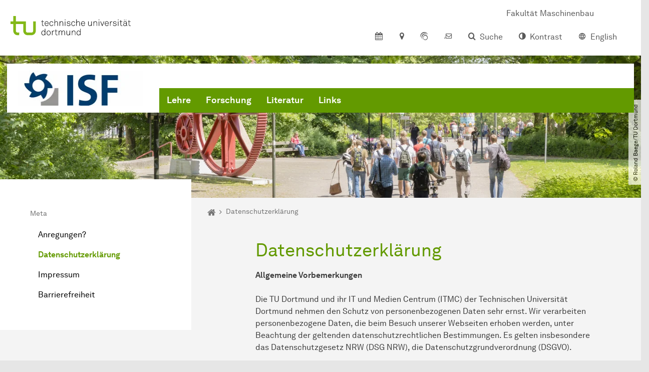

--- FILE ---
content_type: text/html; charset=utf-8
request_url: https://isf.mb.tu-dortmund.de/datenschutzerklaerung/
body_size: 17489
content:
<!DOCTYPE html>
<html lang="de" class="no-js">
<head>

<meta charset="utf-8">
<!-- 
	TYPO3 CMS supported by mehrwert - https://www.mehrwert.de/

	This website is powered by TYPO3 - inspiring people to share!
	TYPO3 is a free open source Content Management Framework initially created by Kasper Skaarhoj and licensed under GNU/GPL.
	TYPO3 is copyright 1998-2026 of Kasper Skaarhoj. Extensions are copyright of their respective owners.
	Information and contribution at https://typo3.org/
-->



<title>Datenschutzerklärung - ISF - TU Dortmund</title>
<meta http-equiv="x-ua-compatible" content="IE=edge" />
<meta name="generator" content="TYPO3 CMS" />
<meta name="viewport" content="width=device-width, initial-scale=1" />
<meta name="robots" content="index,follow" />
<meta name="author" content="TU Dortmund" />
<meta property="og:type" content="website" />
<meta property="og:title" content="Datenschutzerklärung" />
<meta property="og:site_name" content="TU Dortmund" />
<meta property="og:image" content="https://isf.mb.tu-dortmund.de/typo3conf/ext/tudo_base/Resources/Public/Images/tu-dortmund-logo-social.png" />
<meta name="twitter:card" content="summary" />
<meta name="apple-mobile-web-app-capable" content="no" />
<meta name="format-detection" content="telephone=no" />
<meta name="revisit-after" content="10 days" />


<link rel="stylesheet" href="/typo3temp/assets/compressed/merged-b5c294cdf6aa677b53cf46afebe66dea-b6e1e1d4992b6c3dd9bf6081e536d9f7.css?1764087063" media="all">






<link rel="prev" href="/anregungen/"><link rel="next" href="/impressum/">    <script type="text/javascript">
        var html = document.getElementsByTagName('html')[0];
        html.setAttribute('class', 'js');
    </script>


        
    



    <meta name="msapplication-square70x70logo" content="/storages/isf-mb/_processed_/c/c/csm_ISF_Logo_nur_Fraeser_weisser_Hintergrund_a43baed6f7.png">
    <meta name="msapplication-square150x150logo" content="/storages/isf-mb/_processed_/c/c/csm_ISF_Logo_nur_Fraeser_weisser_Hintergrund_32c219c06c.png">
    <meta name="msapplication-square310x310logo" content="/storages/isf-mb/_processed_/c/c/csm_ISF_Logo_nur_Fraeser_weisser_Hintergrund_d9c80fff8e.png">
    <meta name="msapplication-TileImage" content="/storages/isf-mb/_processed_/c/c/csm_ISF_Logo_nur_Fraeser_weisser_Hintergrund_f3fc4603d0.png">
    <link rel="apple-touch-icon-precomposed" href="/storages/isf-mb/_processed_/c/c/csm_ISF_Logo_nur_Fraeser_weisser_Hintergrund_812dff38fc.png">
    <link rel="apple-touch-icon-precomposed" sizes="57x57" href="/storages/isf-mb/_processed_/c/c/csm_ISF_Logo_nur_Fraeser_weisser_Hintergrund_6c45f0a114.png">
    <link rel="apple-touch-icon-precomposed" sizes="60x60" href="/storages/isf-mb/_processed_/c/c/csm_ISF_Logo_nur_Fraeser_weisser_Hintergrund_83a75cebad.png">
    <link rel="apple-touch-icon-precomposed" sizes="76x76" href="/storages/isf-mb/_processed_/c/c/csm_ISF_Logo_nur_Fraeser_weisser_Hintergrund_583ecd1a86.png">
    <link rel="apple-touch-icon-precomposed" sizes="120x120" href="/storages/isf-mb/_processed_/c/c/csm_ISF_Logo_nur_Fraeser_weisser_Hintergrund_fd25f6f3a8.png">
    <link rel="apple-touch-icon-precomposed" sizes="152x152" href="/storages/isf-mb/_processed_/c/c/csm_ISF_Logo_nur_Fraeser_weisser_Hintergrund_e95ccc7190.png">
    <link rel="apple-touch-icon-precomposed" sizes="180x180" href="/storages/isf-mb/_processed_/c/c/csm_ISF_Logo_nur_Fraeser_weisser_Hintergrund_812dff38fc.png">
    <link rel="shortcut icon" href="/storages/isf-mb/_processed_/c/c/csm_ISF_Logo_nur_Fraeser_weisser_Hintergrund_9aa60fcfd8.png">
    <link rel="icon" type="image/png" sizes="64x64" href="/storages/isf-mb/_processed_/c/c/csm_ISF_Logo_nur_Fraeser_weisser_Hintergrund_61049e094f.png">




<link rel="canonical" href="https://isf.mb.tu-dortmund.de/datenschutzerklaerung/"/>
</head>
<body id="p11808" class="page-11808 pagelevel-3 language-0 backendlayout-pagets__subnavigation_left_4_rows layout-0 logo-variant-3" data-page-uid="11808">




<span id="top" tabindex="-1"></span>





<div class="accessible-jump-links">
    

    
        <a href="#breadcrumb" class="visually-hidden-focusable onfocus-top-left">
            Zum Navigationspfad
        </a>
    

    
        <a href="#content" class="visually-hidden-focusable onfocus-top-left">
            Unterseiten von „Meta“
        </a>
    

    
            <a href="#nav_container_brand" class="visually-hidden-focusable onfocus-top-left">
                Zur Navigation
            </a>
        

    <a href="#quick-access" class="visually-hidden-focusable onfocus-top-left">
        Zum Schnellzugriff
    </a>

    <a href="#footer" class="visually-hidden-focusable onfocus-top-left">
        Zum Fuß der Seite mit weiteren Services
    </a>
</div>





<a href="#content" class="visually-hidden-focusable onfocus-top-left">
    Zum Inhalt
</a>





    <div class="c-header-branding c-header-branding--visible" data-nosnippet>
        <div class="c-header-branding--mobile">
            <div class="parent-faculty">
                <a href="/">
                    
                            <img src="/storages/isf-mb/_processed_/9/3/csm_ISF_Logo_RZ_ohne_Schriftzug_RGB_modifiziert_2_01_89726fba8b.jpg" width="600" height="167" alt="" />
                        
                </a>
            </div>
        </div>
        
            
                <div class="c-header-branding--desktop">
                    <a href="https://www.mb.tu-dortmund.de/" target="_blank" rel="noreferrer">
                        <span>Fakultät Maschinenbau</span>
                    </a>
                </div>
            
        
    </div>



    <nav class="c-quickaccess-bar c-quickaccess-bar--desktop">
        <div class="c-quickaccess-bar__left" data-nosnippet>
            <div class="site-logo logo">
                <a class="navbar-brand" href="https://www.tu-dortmund.de/">
                    <span class="visually-hidden">Zur Startseite</span>
                    <img alt="Technische Universität Dortmund" src="/typo3conf/ext/tudo_base/Resources/Public/Images/tu-dortmund-logo-claim-de.svg" width="64" height="64" />
                </a>
            </div>
        </div>
        <div class="c-quickaccess-bar__center" data-nosnippet>
            
                <nav id="quick-access" class="c-quickaccess-bar__navigation">
                    
                        


        <a title="Kalender"
           href="#quickaccess-content-calendar"
           class="c-quickaccess-bar__anchor toggle-offcanvas js-toggle-meta-flyout"
           aria-expanded="false"
           aria-controls="quickaccess-content-calendar"
           tabindex="0">
            <span class="c-quickaccess-bar-anchor__icon quickaccess-calendar" aria-hidden="true"></span>
            <span class="c-quickaccess-bar-anchor__text">Kalender</span>
        </a>
    



                    
                    
                        


        <section
            id="quickaccess-content-calendar"
            class="c-quickaccess-bar__content c-quickaccess-bar__content--hidden"
            tabindex="-1">
            <div class="c-quickaccess-bar__content--calendar">
                <h3>Kalender</h3>
                

<div class="news-list">
    
        <div class="result-list result-list-news">
            <div class="module-tile">
                
                    
                            



<a aria-label="Einladung zum 11. Dortmunder Schleifseminar" class="tile tile-link tile-event-quickaccess event-tile tile--full" title="Einladung zum 11. Dortmunder Schleifseminar" href="/veranstaltungsdetail/einladung-zum-11-dortmunder-schleifseminar-53590/">

    

    <header>
        <div class="tile-event-date">
            
            
                
                
            

            
                    
                04.03.
            
                    
                            – 
                    05.03.
                 | ab
                        
                    08:00
                    Uhr
                
        </div>

        <h4 class="tile-title tile-title-no-image">Einladung zum 11. Dortmunder Schleifseminar</h4>
    </header>

    <div class="tile-footer tile-footer-plain mt-2">
        
        <span class="link-dummy">
            <span class="icon" aria-hidden="true"></span>
        </span>
    </div>
</a>



                        
                
            </div>
        </div>
    
</div>




    <a class="btn btn-primary icon-btn mb-4" href="/news/">
        <span class="btntxt">
            Zur Veranstaltungsübersicht
        </span>
        <span class="icon" aria-hidden="true"></span>
    </a>




                <a href="#" class="c-quickaccess-bar-content__icon icon-close" tabindex="0">
                    <span class="icon" aria-hidden="true"></span>
                    <span class="visually-hidden">Meta-Navigation schließen</span>
                </a>
            </div>
        </section>
    



                    
                    
                    
                    
                        


        <a title="Anfahrt &amp; Lageplan"
           href="#quickaccess-content-directions"
           class="c-quickaccess-bar__anchor toggle-offcanvas js-toggle-meta-flyout"
           aria-expanded="false"
           aria-controls="quickaccess-content-directions"
           tabindex="0">
            <span class="c-quickaccess-bar-anchor__icon quickaccess-directions" aria-hidden="true"></span>
            <span class="c-quickaccess-bar-anchor__text">Anfahrt &amp; Lageplan</span>
        </a>
    



                    
                    
                        


        

<section
    id="quickaccess-content-directions"
    class="c-quickaccess-bar__content c-quickaccess-bar__content--hidden"
    tabindex="-1"
>
    <h3 class="ml-3">Anfahrt &amp; Lageplan</h3>

    <div class="row">
        
                <div class="col-md-4">
                    












        
        

                <div id="c" class="frame frame- frame-layout- frame-type- frame-space-before-none frame-space-after-none">
                    <div class="frame-container">
                        <div class="frame-inner">
                            
                            
                                



                            
                            
                                    
                                        



                                    
                                
                            
    
        

        <div class="accordion" id="accordion-">
            
                <div class="accordion-item">
                    <div id="accordion-heading--9952" class="accordion-header">
                        <h5>
                            <a class="collapsed"
                               role="button"
                               data-bs-toggle="collapse"
                               data-parent="#accordion-"
                               href="#accordion--9952"
                               aria-expanded="false"
                               aria-controls="accordion--9952">
                                Mit dem Auto
                                <span class="icon" aria-hidden="true"></span>
                            </a>
                        </h5>
                    </div>
                    <div id="accordion--9952"
                         role="tabpanel"
                         aria-labelledby="accordion-heading--9952"
                         class="collapse ">
                        <div class="accordion-body">
                            
                                    <h2 class="default">Von der A1</h2>
<p>Vom Autobahnkreuz Dortmund/Unna auf die A44 Richtung Dortmund, diese geht in die B1 über. Ausfahrt Dortmund-Dorstfeld, Richtung Universität (weiter siehe <a href="/anfahrt/#c56414" class="internal">Karte</a>).</p>
<h2 class="default">Von der A 45</h2>
<p>Ausfahrt Dortmund-Eichlinghofen, Richtung Universität (weiter siehe <a href="/anfahrt/#c56414" class="internal">Karte</a>).</p>
<p>Alternativ können Sie sich die Anfahrt auch berechnen lassen: <a href="https://www.google.de/maps/dir/MB+III:+Institut+f%C3%BCr+Spanende+Fertigung,+Baroper+Stra%C3%9Fe+303,+44227+Dortmund//@51.4830455,7.410326,18.25z/data=!4m8!4m7!1m5!1m1!1s0x47b918573208242b:0x99ac992abb3b2525!2m2!1d7.4109328!2d51.4831165!1m0" target="_blank" rel="noreferrer external">Google Maps</a>.</p>
                                
                        </div>
                    </div>
                </div>
            
                <div class="accordion-item">
                    <div id="accordion-heading--9951" class="accordion-header">
                        <h5>
                            <a class="collapsed"
                               role="button"
                               data-bs-toggle="collapse"
                               data-parent="#accordion-"
                               href="#accordion--9951"
                               aria-expanded="false"
                               aria-controls="accordion--9951">
                                Mit Bus und Bahn
                                <span class="icon" aria-hidden="true"></span>
                            </a>
                        </h5>
                    </div>
                    <div id="accordion--9951"
                         role="tabpanel"
                         aria-labelledby="accordion-heading--9951"
                         class="collapse ">
                        <div class="accordion-body">
                            
                                    <p>Anreise mit der Bundesbahn bis Dortmund oder Bochum Hbf.</p>
<p>Ab <strong>Dortmund Hbf</strong> mit der S1 Richtung Düsseldorf bis zur Haltestelle <em>Dortmund Universität</em> (7 Minuten Fahrzeit).</p>
<p>Ab <strong>Bochum Hbf</strong> mit der S1 Richtung Dortmund bis zur Haltestelle <em>Dortmund Universität</em> (14 Minuten Fahrzeit).</p>
<p>Die S-Bahn fährt in beide Richtungen regelmäßig alle 20 Minuten. Von der S-Bahn Haltestelle aus mit der <em>H-Bahn</em> (Haltestelle S-Universität) bis zur Haltestelle <a href="http://www.isf.de/content/images/anfahrt.png" target="_blank" rel="noreferrer external">Campus Süd</a> (1 Station, fährt im 10 Minuten-Takt).</p><ul class="list-unordered"> 	<li class="list-unordered__item"><a href="http://reiseauskunft.bahn.de/" target="_blank" rel="noreferrer external">Fahrplanauskunft der Deutsche Bahn AG</a></li> 	<li class="list-unordered__item"><a href="http://efa.vrr.de" target="_blank" rel="noreferrer external">Fahrplanauskunft des Verkehrsverbunds Rhein-Ruhr</a></li> </ul>
                                
                        </div>
                    </div>
                </div>
            
                <div class="accordion-item">
                    <div id="accordion-heading--9950" class="accordion-header">
                        <h5>
                            <a class="collapsed"
                               role="button"
                               data-bs-toggle="collapse"
                               data-parent="#accordion-"
                               href="#accordion--9950"
                               aria-expanded="false"
                               aria-controls="accordion--9950">
                                Die H-Bahn
                                <span class="icon" aria-hidden="true"></span>
                            </a>
                        </h5>
                    </div>
                    <div id="accordion--9950"
                         role="tabpanel"
                         aria-labelledby="accordion-heading--9950"
                         class="collapse ">
                        <div class="accordion-body">
                            
                                    <p>Zu den Wahrzeichen der TU Dortmund gehört die H-Bahn. Linie 1 verkehrt im 10-Minuten-Takt zwischen Dortmund Eichlinghofen und dem Technologiezentrum über Campus Süd und Dortmund Universität S, Linie 2 pendelt im 5-Minuten-Takt zwischen Campus Nord und Campus Süd. Diese Strecke legt sie in zwei Minuten zurück.</p>
                                
                        </div>
                    </div>
                </div>
            
                <div class="accordion-item">
                    <div id="accordion-heading--9949" class="accordion-header">
                        <h5>
                            <a class="collapsed"
                               role="button"
                               data-bs-toggle="collapse"
                               data-parent="#accordion-"
                               href="#accordion--9949"
                               aria-expanded="false"
                               aria-controls="accordion--9949">
                                Mit dem Flugzeug
                                <span class="icon" aria-hidden="true"></span>
                            </a>
                        </h5>
                    </div>
                    <div id="accordion--9949"
                         role="tabpanel"
                         aria-labelledby="accordion-heading--9949"
                         class="collapse ">
                        <div class="accordion-body">
                            
                                    <p>Vom <a href="http://www.flughafen-dortmund.de" target="_blank" rel="noreferrer external">Flughafen Dortmund</a></p>
<p>Mit dem Taxi zur TU Dortmund, Campus Süd (min. 20 Min und 30,- EUR) (siehe <a href="/anfahrt/#c56414" class="internal">Karte</a>)</p>
<p>Vom <a href="http://www.duesseldorf-international.de" target="_blank" rel="noreferrer external">Flughafen Düsseldorf</a></p>
<p>Mit der S-Bahn Linie S1 Richtung Dortmund bis Haltestelle <em>Dortmund-Universität</em> (ca. 90 Min). Von hier mit der H-Bahn Richtung Campus Süd oder Eichlinghofen (fährt alle 10 Min) bis Campus Süd (ca. 3 Min)</p>
                                
                        </div>
                    </div>
                </div>
            
                <div class="accordion-item">
                    <div id="accordion-heading--9948" class="accordion-header">
                        <h5>
                            <a class="collapsed"
                               role="button"
                               data-bs-toggle="collapse"
                               data-parent="#accordion-"
                               href="#accordion--9948"
                               aria-expanded="false"
                               aria-controls="accordion--9948">
                                Lageplan
                                <span class="icon" aria-hidden="true"></span>
                            </a>
                        </h5>
                    </div>
                    <div id="accordion--9948"
                         role="tabpanel"
                         aria-labelledby="accordion-heading--9948"
                         class="collapse ">
                        <div class="accordion-body">
                            
                                    <p>Die Einrichtungen der Technischen Universität Dortmund verteilen sich auf den größeren Campus Nord und den kleineren Campus Süd. Zudem befinden sich einige Bereiche der Hochschule im angrenzenden Technologiepark. Genauere Informationen können Sie den <a href="https://www.tu-dortmund.de/campus/campusplaene/" target="_blank">Lageplänen</a> entnehmen.</p>
                                
                        </div>
                    </div>
                </div>
            
        </div>
    

                            
                                



                            
                            
                                



                            
                        </div>
                    </div>
                </div>

            
    


                </div>
                <div class="col-md-4 c-quickaccess-content-directions__text">
                    <h4>
                        Lageplan &amp; interaktive Karte
                    </h4>

                    <p>Die Einrichtungen der TU Dortmund verteilen sich auf den größeren Campus Nord und den kleineren Campus Süd. Zudem befinden sich einige Bereiche der Hochschule im angrenzenden Technologiepark sowie in der Innenstadt und im weiteren Stadtgebiet.</p>
                </div>
                <div class="col-md-4 c-quickaccess-content-directions__text">
                    <a href="/anfahrt/#c56414" target="_blank" rel="noreferrer">
                        <img class="img-fluid lazyload" alt="Campus Lageplan" src="/typo3conf/ext/tudo_base/Resources/Public/Images/OffCanvas/interaktive-karte.jpg" width="837" height="516" />
                        <span class="visually-hidden">Anfahrt &amp; Lageplan</span>
                        &gt; Zur interaktiven Karte
                    </a>
                </div>
            
    </div>

    <a href="#" class="c-quickaccess-bar-content__icon icon-close" tabindex="0">
        <span class="icon" aria-hidden="true"></span>
        <span class="visually-hidden">Meta-Navigation schließen</span>
    </a>
</section>



    



                    
                    
                    
                    
                        


        <a title="ServicePortal"
           class="c-quickaccess-bar__anchor toggle-offcanvas"
           href="https://service.tu-dortmund.de/"
           target="_blank"
           rel="noreferrer"
           tabindex="0">
            <span class="c-quickaccess-bar-anchor__icon quickaccess-service-portal" aria-hidden="true"></span>
            <span class="c-quickaccess-bar-anchor__text">ServicePortal</span>
        </a>
    



                    
                    
                        


        <a title="UniMail"
           class="c-quickaccess-bar__anchor toggle-offcanvas"
           href="https://webmail.tu-dortmund.de/"
           target="_blank"
           rel="noreferrer"
           tabindex="0">
            <span class="c-quickaccess-bar-anchor__icon quickaccess-unimail" aria-hidden="true"></span>
            <span class="c-quickaccess-bar-anchor__text">UniMail</span>
        </a>
    



                    
                </nav>
            
        </div>
        <div class="c-quickaccess-bar__right" data-nosnippet>
            
                
                    


        <a title="Suche"
           href="#quickaccess-content-search"
           class="c-quickaccess-bar__anchor toggle-offcanvas js-toggle-meta-flyout"
           aria-expanded="false"
           aria-controls="quickaccess-content-search"
           tabindex="0">
            <span class="c-quickaccess-bar-anchor__icon quickaccess-search" aria-hidden="true"></span>
            <span class="c-quickaccess-bar-anchor__text">Suche</span>
        </a>
    



                
                
                    


        

<section
    id="quickaccess-content-search"
    class="c-quickaccess-bar__content c-quickaccess-bar__content--hidden"
    tabindex="-1"
    role="search"
>
    <h3>Suche</h3>

    <form class="search-form" action="/suche/">
        <div class="container">
            <div class="row">
                <div class="col mb-4">
                    <div class="input-group">
                        <label for="sterm" class="visually-hidden">Suche</label>
                        <input type="text" class="form-control" id="sterm" data-quickaccess-solr-q
                               placeholder="Suche nach Name, ..." name="tx_solr[q]">
                        <div class="input-group-append">
                            <button class="btn btn-primary icon-btn icon-search no-txt" type="submit">
                                <span class="btntxt visually-hidden">Suche</span>
                                <span class="icon" aria-hidden="true"></span>
                            </button>
                        </div>
                    </div>
                </div>
            </div>
        </div>
    </form>

    <form action="/personensuche/">
        <div class="container">
            <div class="row">
                <input type="hidden" name="tx_tudoitmc_personsearch[q]" data-quickaccess-personsearch-q>
                <div class="col mb-4">
                    <div class="input-group">
                        <button class="btn btn-primary icon-btn" type="submit">
                            <span class="btntxt">Personensuche</span>
                            <span class="icon" aria-hidden="true"></span>
                        </button>
                    </div>
                </div>
            </div>
        </div>
    </form>

    <a href="#" class="c-quickaccess-bar-content__icon icon-close" tabindex="0">
        <span class="icon" aria-hidden="true"></span>
        <span class="visually-hidden">Meta-Navigation schließen</span>
    </a>
</section>

    



                
            
            
                


        <a title="Kontrast"
           class="c-quickaccess-bar__anchor toggle-offcanvas js-contrastswitch"
           href="">
            <span class="c-quickaccess-bar-anchor__icon quickaccess-contrastswitch" aria-hidden="true"></span>
            <span class="c-quickaccess-bar-anchor__text">Kontrast</span>
        </a>
    



            
            
                
                    


        
            
                    
                        
                    
                        
                                
                                    
                                            
                                        
                                
                                    
                                            
                                                    <a tabindex="0" class="c-quickaccess-bar__anchor toggle-offcanvas" href="/en/privacy/">
                                                        <span class="c-quickaccess-bar-anchor__icon quickaccess-language quickaccess-language--en" aria-hidden="true"></span>
                                                        <span class="c-quickaccess-bar-anchor__text">English</span>
                                                    </a>
                                                
                                        
                                
                            
                    
                
        
    



                
            
        </div>
    </nav>

    <nav class="c-quickaccess-bar c-quickaccess-bar-top c-quickaccess-bar--mobile">
        <div class="site-logo logo" data-nosnippet>
            <a class="navbar-brand" href="https://www.tu-dortmund.de/">
                <span class="visually-hidden">Zur Startseite</span>
                <img alt="Technische Universität Dortmund" src="/typo3conf/ext/tudo_base/Resources/Public/Images/tu-dortmund-logo-claim-de.svg" width="64" height="64" />
            </a>
        </div>
        <div class="c-quickaccess-bar-mobile__nosnippet-container" data-nosnippet>
            
                


        <a title="Kontrast"
           class="c-quickaccess-bar__anchor toggle-offcanvas js-contrastswitch"
           href="">
            <span class="c-quickaccess-bar-anchor__icon quickaccess-contrastswitch" aria-hidden="true"></span>
            <span class="c-quickaccess-bar-anchor__text">Kontrast</span>
        </a>
    



            
            
                
                    


        
            
                    
                        
                    
                        
                                
                                    
                                            
                                        
                                
                                    
                                            
                                                    <a tabindex="0" class="c-quickaccess-bar__anchor toggle-offcanvas" href="/en/privacy/">
                                                        <span class="c-quickaccess-bar-anchor__icon quickaccess-language quickaccess-language--en" aria-hidden="true"></span>
                                                        <span class="c-quickaccess-bar-anchor__text">English</span>
                                                    </a>
                                                
                                        
                                
                            
                    
                
        
    



                
            
        </div>
    </nav>

    
        <nav class="c-quickaccess-bar c-quickaccess-bar-bottom c-quickaccess-bar--mobile">
            <div class="c-quickaccess-bar__bottom" data-nosnippet>
                <div class="c-quickaccess-bar-bottom__hamburger">
                    <div class="icon-hamburger">
                        <span class="icon" aria-hidden="true"></span>
                    </div>
                </div>

                <nav id="quick-access" class="c-quickaccess-bar__navigation">
                    <div class="c-quickaccess-bar-bottom__items">
                        
                            


        <a title="Suche"
           href="#quickaccess-content-search"
           class="c-quickaccess-bar__anchor toggle-offcanvas js-toggle-meta-flyout"
           aria-expanded="false"
           aria-controls="quickaccess-content-search"
           tabindex="0">
            <span class="c-quickaccess-bar-anchor__icon quickaccess-search" aria-hidden="true"></span>
            <span class="c-quickaccess-bar-anchor__text">Suche</span>
        </a>
    



                        
                        
                            


        

<section
    id="quickaccess-content-search"
    class="c-quickaccess-bar__content c-quickaccess-bar__content--hidden"
    tabindex="-1"
    role="search"
>
    <h3>Suche</h3>

    <form class="search-form" action="/suche/">
        <div class="container">
            <div class="row">
                <div class="col mb-4">
                    <div class="input-group">
                        <label for="sterm" class="visually-hidden">Suche</label>
                        <input type="text" class="form-control" id="sterm" data-quickaccess-solr-q
                               placeholder="Suche nach Name, ..." name="tx_solr[q]">
                        <div class="input-group-append">
                            <button class="btn btn-primary icon-btn icon-search no-txt" type="submit">
                                <span class="btntxt visually-hidden">Suche</span>
                                <span class="icon" aria-hidden="true"></span>
                            </button>
                        </div>
                    </div>
                </div>
            </div>
        </div>
    </form>

    <form action="/personensuche/">
        <div class="container">
            <div class="row">
                <input type="hidden" name="tx_tudoitmc_personsearch[q]" data-quickaccess-personsearch-q>
                <div class="col mb-4">
                    <div class="input-group">
                        <button class="btn btn-primary icon-btn" type="submit">
                            <span class="btntxt">Personensuche</span>
                            <span class="icon" aria-hidden="true"></span>
                        </button>
                    </div>
                </div>
            </div>
        </div>
    </form>

    <a href="#" class="c-quickaccess-bar-content__icon icon-close" tabindex="0">
        <span class="icon" aria-hidden="true"></span>
        <span class="visually-hidden">Meta-Navigation schließen</span>
    </a>
</section>

    



                        
                        
                            


        <a title="Kalender"
           href="#quickaccess-content-calendar"
           class="c-quickaccess-bar__anchor toggle-offcanvas js-toggle-meta-flyout"
           aria-expanded="false"
           aria-controls="quickaccess-content-calendar"
           tabindex="0">
            <span class="c-quickaccess-bar-anchor__icon quickaccess-calendar" aria-hidden="true"></span>
            <span class="c-quickaccess-bar-anchor__text">Kalender</span>
        </a>
    



                        
                        
                            


        <section
            id="quickaccess-content-calendar"
            class="c-quickaccess-bar__content c-quickaccess-bar__content--hidden"
            tabindex="-1">
            <div class="c-quickaccess-bar__content--calendar">
                <h3>Kalender</h3>
                

<div class="news-list">
    
        <div class="result-list result-list-news">
            <div class="module-tile">
                
                    
                            



<a aria-label="Einladung zum 11. Dortmunder Schleifseminar" class="tile tile-link tile-event-quickaccess event-tile tile--full" title="Einladung zum 11. Dortmunder Schleifseminar" href="/veranstaltungsdetail/einladung-zum-11-dortmunder-schleifseminar-53590/">

    

    <header>
        <div class="tile-event-date">
            
            
                
                
            

            
                    
                04.03.
            
                    
                            – 
                    05.03.
                 | ab
                        
                    08:00
                    Uhr
                
        </div>

        <h4 class="tile-title tile-title-no-image">Einladung zum 11. Dortmunder Schleifseminar</h4>
    </header>

    <div class="tile-footer tile-footer-plain mt-2">
        
        <span class="link-dummy">
            <span class="icon" aria-hidden="true"></span>
        </span>
    </div>
</a>



                        
                
            </div>
        </div>
    
</div>




    <a class="btn btn-primary icon-btn mb-4" href="/news/">
        <span class="btntxt">
            Zur Veranstaltungsübersicht
        </span>
        <span class="icon" aria-hidden="true"></span>
    </a>




                <a href="#" class="c-quickaccess-bar-content__icon icon-close" tabindex="0">
                    <span class="icon" aria-hidden="true"></span>
                    <span class="visually-hidden">Meta-Navigation schließen</span>
                </a>
            </div>
        </section>
    



                        
                        
                        
                        
                        
                        
                            


        <a title="Anfahrt &amp; Lageplan"
           href="#quickaccess-content-directions"
           class="c-quickaccess-bar__anchor toggle-offcanvas js-toggle-meta-flyout"
           aria-expanded="false"
           aria-controls="quickaccess-content-directions"
           tabindex="0">
            <span class="c-quickaccess-bar-anchor__icon quickaccess-directions" aria-hidden="true"></span>
            <span class="c-quickaccess-bar-anchor__text">Anfahrt &amp; Lageplan</span>
        </a>
    



                        
                        
                            


        

<section
    id="quickaccess-content-directions"
    class="c-quickaccess-bar__content c-quickaccess-bar__content--hidden"
    tabindex="-1"
>
    <h3 class="ml-3">Anfahrt &amp; Lageplan</h3>

    <div class="row">
        
                <div class="col-md-4">
                    












        
        

                <div id="c" class="frame frame- frame-layout- frame-type- frame-space-before-none frame-space-after-none">
                    <div class="frame-container">
                        <div class="frame-inner">
                            
                            
                                



                            
                            
                                    
                                        



                                    
                                
                            
    
        

        <div class="accordion" id="accordion-">
            
                <div class="accordion-item">
                    <div id="accordion-heading--9952" class="accordion-header">
                        <h5>
                            <a class="collapsed"
                               role="button"
                               data-bs-toggle="collapse"
                               data-parent="#accordion-"
                               href="#accordion--9952"
                               aria-expanded="false"
                               aria-controls="accordion--9952">
                                Mit dem Auto
                                <span class="icon" aria-hidden="true"></span>
                            </a>
                        </h5>
                    </div>
                    <div id="accordion--9952"
                         role="tabpanel"
                         aria-labelledby="accordion-heading--9952"
                         class="collapse ">
                        <div class="accordion-body">
                            
                                    <h2 class="default">Von der A1</h2>
<p>Vom Autobahnkreuz Dortmund/Unna auf die A44 Richtung Dortmund, diese geht in die B1 über. Ausfahrt Dortmund-Dorstfeld, Richtung Universität (weiter siehe <a href="/anfahrt/#c56414" class="internal">Karte</a>).</p>
<h2 class="default">Von der A 45</h2>
<p>Ausfahrt Dortmund-Eichlinghofen, Richtung Universität (weiter siehe <a href="/anfahrt/#c56414" class="internal">Karte</a>).</p>
<p>Alternativ können Sie sich die Anfahrt auch berechnen lassen: <a href="https://www.google.de/maps/dir/MB+III:+Institut+f%C3%BCr+Spanende+Fertigung,+Baroper+Stra%C3%9Fe+303,+44227+Dortmund//@51.4830455,7.410326,18.25z/data=!4m8!4m7!1m5!1m1!1s0x47b918573208242b:0x99ac992abb3b2525!2m2!1d7.4109328!2d51.4831165!1m0" target="_blank" rel="noreferrer external">Google Maps</a>.</p>
                                
                        </div>
                    </div>
                </div>
            
                <div class="accordion-item">
                    <div id="accordion-heading--9951" class="accordion-header">
                        <h5>
                            <a class="collapsed"
                               role="button"
                               data-bs-toggle="collapse"
                               data-parent="#accordion-"
                               href="#accordion--9951"
                               aria-expanded="false"
                               aria-controls="accordion--9951">
                                Mit Bus und Bahn
                                <span class="icon" aria-hidden="true"></span>
                            </a>
                        </h5>
                    </div>
                    <div id="accordion--9951"
                         role="tabpanel"
                         aria-labelledby="accordion-heading--9951"
                         class="collapse ">
                        <div class="accordion-body">
                            
                                    <p>Anreise mit der Bundesbahn bis Dortmund oder Bochum Hbf.</p>
<p>Ab <strong>Dortmund Hbf</strong> mit der S1 Richtung Düsseldorf bis zur Haltestelle <em>Dortmund Universität</em> (7 Minuten Fahrzeit).</p>
<p>Ab <strong>Bochum Hbf</strong> mit der S1 Richtung Dortmund bis zur Haltestelle <em>Dortmund Universität</em> (14 Minuten Fahrzeit).</p>
<p>Die S-Bahn fährt in beide Richtungen regelmäßig alle 20 Minuten. Von der S-Bahn Haltestelle aus mit der <em>H-Bahn</em> (Haltestelle S-Universität) bis zur Haltestelle <a href="http://www.isf.de/content/images/anfahrt.png" target="_blank" rel="noreferrer external">Campus Süd</a> (1 Station, fährt im 10 Minuten-Takt).</p><ul class="list-unordered"> 	<li class="list-unordered__item"><a href="http://reiseauskunft.bahn.de/" target="_blank" rel="noreferrer external">Fahrplanauskunft der Deutsche Bahn AG</a></li> 	<li class="list-unordered__item"><a href="http://efa.vrr.de" target="_blank" rel="noreferrer external">Fahrplanauskunft des Verkehrsverbunds Rhein-Ruhr</a></li> </ul>
                                
                        </div>
                    </div>
                </div>
            
                <div class="accordion-item">
                    <div id="accordion-heading--9950" class="accordion-header">
                        <h5>
                            <a class="collapsed"
                               role="button"
                               data-bs-toggle="collapse"
                               data-parent="#accordion-"
                               href="#accordion--9950"
                               aria-expanded="false"
                               aria-controls="accordion--9950">
                                Die H-Bahn
                                <span class="icon" aria-hidden="true"></span>
                            </a>
                        </h5>
                    </div>
                    <div id="accordion--9950"
                         role="tabpanel"
                         aria-labelledby="accordion-heading--9950"
                         class="collapse ">
                        <div class="accordion-body">
                            
                                    <p>Zu den Wahrzeichen der TU Dortmund gehört die H-Bahn. Linie 1 verkehrt im 10-Minuten-Takt zwischen Dortmund Eichlinghofen und dem Technologiezentrum über Campus Süd und Dortmund Universität S, Linie 2 pendelt im 5-Minuten-Takt zwischen Campus Nord und Campus Süd. Diese Strecke legt sie in zwei Minuten zurück.</p>
                                
                        </div>
                    </div>
                </div>
            
                <div class="accordion-item">
                    <div id="accordion-heading--9949" class="accordion-header">
                        <h5>
                            <a class="collapsed"
                               role="button"
                               data-bs-toggle="collapse"
                               data-parent="#accordion-"
                               href="#accordion--9949"
                               aria-expanded="false"
                               aria-controls="accordion--9949">
                                Mit dem Flugzeug
                                <span class="icon" aria-hidden="true"></span>
                            </a>
                        </h5>
                    </div>
                    <div id="accordion--9949"
                         role="tabpanel"
                         aria-labelledby="accordion-heading--9949"
                         class="collapse ">
                        <div class="accordion-body">
                            
                                    <p>Vom <a href="http://www.flughafen-dortmund.de" target="_blank" rel="noreferrer external">Flughafen Dortmund</a></p>
<p>Mit dem Taxi zur TU Dortmund, Campus Süd (min. 20 Min und 30,- EUR) (siehe <a href="/anfahrt/#c56414" class="internal">Karte</a>)</p>
<p>Vom <a href="http://www.duesseldorf-international.de" target="_blank" rel="noreferrer external">Flughafen Düsseldorf</a></p>
<p>Mit der S-Bahn Linie S1 Richtung Dortmund bis Haltestelle <em>Dortmund-Universität</em> (ca. 90 Min). Von hier mit der H-Bahn Richtung Campus Süd oder Eichlinghofen (fährt alle 10 Min) bis Campus Süd (ca. 3 Min)</p>
                                
                        </div>
                    </div>
                </div>
            
                <div class="accordion-item">
                    <div id="accordion-heading--9948" class="accordion-header">
                        <h5>
                            <a class="collapsed"
                               role="button"
                               data-bs-toggle="collapse"
                               data-parent="#accordion-"
                               href="#accordion--9948"
                               aria-expanded="false"
                               aria-controls="accordion--9948">
                                Lageplan
                                <span class="icon" aria-hidden="true"></span>
                            </a>
                        </h5>
                    </div>
                    <div id="accordion--9948"
                         role="tabpanel"
                         aria-labelledby="accordion-heading--9948"
                         class="collapse ">
                        <div class="accordion-body">
                            
                                    <p>Die Einrichtungen der Technischen Universität Dortmund verteilen sich auf den größeren Campus Nord und den kleineren Campus Süd. Zudem befinden sich einige Bereiche der Hochschule im angrenzenden Technologiepark. Genauere Informationen können Sie den <a href="https://www.tu-dortmund.de/campus/campusplaene/" target="_blank">Lageplänen</a> entnehmen.</p>
                                
                        </div>
                    </div>
                </div>
            
        </div>
    

                            
                                



                            
                            
                                



                            
                        </div>
                    </div>
                </div>

            
    


                </div>
                <div class="col-md-4 c-quickaccess-content-directions__text">
                    <h4>
                        Lageplan &amp; interaktive Karte
                    </h4>

                    <p>Die Einrichtungen der TU Dortmund verteilen sich auf den größeren Campus Nord und den kleineren Campus Süd. Zudem befinden sich einige Bereiche der Hochschule im angrenzenden Technologiepark sowie in der Innenstadt und im weiteren Stadtgebiet.</p>
                </div>
                <div class="col-md-4 c-quickaccess-content-directions__text">
                    <a href="/anfahrt/#c56414" target="_blank" rel="noreferrer">
                        <img class="img-fluid lazyload" alt="Campus Lageplan" src="/typo3conf/ext/tudo_base/Resources/Public/Images/OffCanvas/interaktive-karte.jpg" width="837" height="516" />
                        <span class="visually-hidden">Anfahrt &amp; Lageplan</span>
                        &gt; Zur interaktiven Karte
                    </a>
                </div>
            
    </div>

    <a href="#" class="c-quickaccess-bar-content__icon icon-close" tabindex="0">
        <span class="icon" aria-hidden="true"></span>
        <span class="visually-hidden">Meta-Navigation schließen</span>
    </a>
</section>



    



                        
                        
                            


        <a title="ServicePortal"
           class="c-quickaccess-bar__anchor toggle-offcanvas"
           href="https://service.tu-dortmund.de/"
           target="_blank"
           rel="noreferrer"
           tabindex="0">
            <span class="c-quickaccess-bar-anchor__icon quickaccess-service-portal" aria-hidden="true"></span>
            <span class="c-quickaccess-bar-anchor__text">ServicePortal</span>
        </a>
    



                        
                        
                            


        <a title="UniMail"
           class="c-quickaccess-bar__anchor toggle-offcanvas"
           href="https://webmail.tu-dortmund.de/"
           target="_blank"
           rel="noreferrer"
           tabindex="0">
            <span class="c-quickaccess-bar-anchor__icon quickaccess-unimail" aria-hidden="true"></span>
            <span class="c-quickaccess-bar-anchor__text">UniMail</span>
        </a>
    



                        
                    </div>
                </nav>
            </div>
        </nav>
    




<div class="wrapper">
    
    
    


    <header class="c-header">
        <div class="site-nav site-nav-main nav-main-overlay" data-nosnippet>
            <div id="nav_main" class="nav-main nav-main--offset-faculty">
                <div class="c-navigation c-navigation--desktop">
                    
    <nav class="nav-main-inner navbar navbar-expand-lg" aria-label="Navigationsübersicht">

        <div class="site-logo logo site-logo-faculty site-logo-faculty-img">
            <a class="navbar-brand" href="/">
                <span class="visually-hidden">Zur Startseite</span>
                
                        <img data-no-inject="" src="/storages/isf-mb/_processed_/9/3/csm_ISF_Logo_RZ_ohne_Schriftzug_RGB_modifiziert_2_01_303765224d.jpg" width="252" height="70" alt="" />
                    
            </a>
        </div>

        <div class="header-navigation-bar" id="navbar_supported_content">
            
                    
    <div id="nav_container_brand" class="nav-container" tabindex="-1">
        


    <ul class="nav navbar-nav navbar-main menu menu--brand menu--level-1" data-header="navigation">
        
            
        <li class="nav-item nav-item--level-1  dropdown has-sub-navigation"
            data-page-uid="11831">
            
                    
    <a class="nav-link dropdown-toggle"
       data-bs-toggle="dropdown" aria-haspopup="true" aria-expanded="false" data-bs-target="#university-dropdown-11831"
       href="/lehre/" >
    Lehre
    </a>

    <div class="dropdown-container dropdown-container--offset" id="university-dropdown-11831">
        <div class="dropdown-menu">
            <div class="dropdown-menu__content">
                <div class="teaser">
                    <div class="teaser__image">
                        
                            
                                
                                
                                
                                

                                
                                        <picture><source srcset="/storages/zentraler_bilderpool/_processed_/6/a/csm_Collage-digitales-Arbeiten_56a4e36b42.jpg 1x, /storages/zentraler_bilderpool/_processed_/6/a/csm_Collage-digitales-Arbeiten_768be7a767.jpg 2x, /storages/zentraler_bilderpool/_processed_/6/a/csm_Collage-digitales-Arbeiten_13bc556a29.jpg 3x" media="(min-width: 1024px), (min-width: 576px) and (max-width: 1023px), (max-width: 575px)" /><img src="/storages/zentraler_bilderpool/_processed_/6/a/csm_Collage-digitales-Arbeiten_56a4e36b42.jpg" alt="Bildcollage aus verschiedenen Elementen, im Hintergrund arbeitet eine Person mit Laptop, Notizbuch und Smartphone." title="Digitales Arbeiten mit verschiedenen Medien" class="img-fluid" loading="eager" width="292" height="216" /></picture>
                                    
                            
                        
                    </div>
                    <div class="teaser__text">
                        <p>
                            Lehrveranstaltungen, Zuständigkeiten und Angebote für studentische Arbeiten
                        </p>
                    </div>
                </div>
            </div>

            <div class="dropdown-menu__menu">
                <ul class="menu menu--level-2">
                    <li class="nav-item nav-item--level-2">
                        <a class="nav-link nav-link--level-2-title"
                           href="/lehre/" >
                            Lehre
                        </a>
                    </li>
                    
                        
                                <li class="nav-item nav-item--level-2  ">
                                    
                                            <a class="nav-link"
                                               href="/lehre/lehrveranstaltungen/" >
                                            Lehrveranstaltungen
                                            </a>
                                        
                                </li>
                            
                    
                        
                                <li class="nav-item nav-item--level-2  ">
                                    
                                            <a class="nav-link"
                                               href="/lehre/abschlussarbeiten/" >
                                            Abschlussarbeiten
                                            </a>
                                        
                                </li>
                            
                    
                </ul>
            </div>
        </div>
    </div>

    <a href="#" class="btn icon-btn no-txt sub-navigation-trigger d-lg-none">
        <span class="visually-hidden"> Unterpunkte zu „Lehre“ anzeigen</span>
        <span class="icon" aria-hidden="true"></span>
    </a>

                
        </li>
    

            
        <li class="nav-item nav-item--level-1  dropdown has-sub-navigation"
            data-page-uid="11825">
            
                    
    <a class="nav-link dropdown-toggle"
       data-bs-toggle="dropdown" aria-haspopup="true" aria-expanded="false" data-bs-target="#university-dropdown-11825"
       href="/forschung/" >
    Forschung
    </a>

    <div class="dropdown-container dropdown-container--offset" id="university-dropdown-11825">
        <div class="dropdown-menu">
            <div class="dropdown-menu__content">
                <div class="teaser">
                    <div class="teaser__image">
                        
                            
                                
                                
                                
                                

                                
                                        <picture><source srcset="/storages/isf-mb/_processed_/f/b/csm_Menu_Teaser_Forschung_8f4a14ed3f.jpg 1x, /storages/isf-mb/_processed_/f/b/csm_Menu_Teaser_Forschung_a0131d520e.jpg 2x, /storages/isf-mb/_processed_/f/b/csm_Menu_Teaser_Forschung_3ec0b4f667.jpg 3x" media="(min-width: 1024px), (min-width: 576px) and (max-width: 1023px), (max-width: 575px)" /><img src="/storages/isf-mb/_processed_/f/b/csm_Menu_Teaser_Forschung_8f4a14ed3f.jpg" alt="Werkzeug Schleifen" title="Teaserbild Forschung" class="img-fluid" loading="eager" width="292" height="219" /></picture>
                                    
                            
                        
                    </div>
                    <div class="teaser__text">
                        <p>
                            Aktuelle Forschungsthemen und -projekte am ISF
                        </p>
                    </div>
                </div>
            </div>

            <div class="dropdown-menu__menu">
                <ul class="menu menu--level-2">
                    <li class="nav-item nav-item--level-2">
                        <a class="nav-link nav-link--level-2-title"
                           href="/forschung/" >
                            Forschung
                        </a>
                    </li>
                    
                        
                                <li class="nav-item nav-item--level-2  ">
                                    
                                            <a class="nav-link"
                                               href="/forschung/zerspanung/" >
                                            Zerspanung
                                            </a>
                                        
                                </li>
                            
                    
                        
                                <li class="nav-item nav-item--level-2  ">
                                    
                                            <a class="nav-link"
                                               href="/forschung/schleiftechnologie/" >
                                            Schleiftechnologie
                                            </a>
                                        
                                </li>
                            
                    
                        
                                <li class="nav-item nav-item--level-2  ">
                                    
                                            <a class="nav-link"
                                               href="/forschung/simulations-und-prozessentwicklung/" >
                                            Simulations- und Prozessentwicklung
                                            </a>
                                        
                                </li>
                            
                    
                        
                                <li class="nav-item nav-item--level-2  ">
                                    
                                            <a class="nav-link"
                                               href="/institut/ausstattung/" >
                                            Ausstattung
                                            </a>
                                        
                                </li>
                            
                    
                </ul>
            </div>
        </div>
    </div>

    <a href="#" class="btn icon-btn no-txt sub-navigation-trigger d-lg-none">
        <span class="visually-hidden"> Unterpunkte zu „Forschung“ anzeigen</span>
        <span class="icon" aria-hidden="true"></span>
    </a>

                
        </li>
    

            
        <li class="nav-item nav-item--level-1  dropdown has-sub-navigation"
            data-page-uid="14993">
            
                    
    <a class="nav-link dropdown-toggle"
       data-bs-toggle="dropdown" aria-haspopup="true" aria-expanded="false" data-bs-target="#university-dropdown-14993"
       href="/literatur/" >
    Literatur
    </a>

    <div class="dropdown-container dropdown-container--offset" id="university-dropdown-14993">
        <div class="dropdown-menu">
            <div class="dropdown-menu__content">
                <div class="teaser">
                    <div class="teaser__image">
                        
                            
                                
                                
                                
                                

                                
                                        <picture><source srcset="/storages/zentraler_bilderpool/_processed_/3/8/csm_Buecherstapel_f68b62dcd1.jpg 1x, /storages/zentraler_bilderpool/_processed_/3/8/csm_Buecherstapel_9e5c6b6277.jpg 2x, /storages/zentraler_bilderpool/_processed_/3/8/csm_Buecherstapel_890f176c3e.jpg 3x" media="(min-width: 1024px), (min-width: 576px) and (max-width: 1023px), (max-width: 575px)" /><img src="/storages/zentraler_bilderpool/_processed_/3/8/csm_Buecherstapel_f68b62dcd1.jpg" alt="Ein Stapel gebundener Bücher." title="Bücherstapel" class="img-fluid" loading="eager" width="292" height="195" /></picture>
                                    
                            
                        
                    </div>
                    <div class="teaser__text">
                        <p>
                            Veröffentlichungen und Dissertationen/Habilitationen
                        </p>
                    </div>
                </div>
            </div>

            <div class="dropdown-menu__menu">
                <ul class="menu menu--level-2">
                    <li class="nav-item nav-item--level-2">
                        <a class="nav-link nav-link--level-2-title"
                           href="/literatur/" >
                            Literatur
                        </a>
                    </li>
                    
                        
                                <li class="nav-item nav-item--level-2  ">
                                    
                                            <a class="nav-link"
                                               href="/literatur/buecher/" >
                                            Bücher
                                            </a>
                                        
                                </li>
                            
                    
                        
                                <li class="nav-item nav-item--level-2  ">
                                    
                                            <a class="nav-link"
                                               href="/literatur/veroeffentlichungen/" >
                                            Veröffentlichungen
                                            </a>
                                        
                                </li>
                            
                    
                        
                                <li class="nav-item nav-item--level-2  ">
                                    
                                            <a class="nav-link"
                                               href="/literatur/vortraege/" >
                                            Vorträge
                                            </a>
                                        
                                </li>
                            
                    
                        
                                <li class="nav-item nav-item--level-2  ">
                                    
                                            <a class="nav-link"
                                               href="/literatur/tagungsbaende/" >
                                            Tagungsbände
                                            </a>
                                        
                                </li>
                            
                    
                        
                                <li class="nav-item nav-item--level-2  ">
                                    
                                            <a class="nav-link"
                                               href="/literatur/dissertationen/" >
                                            Dissertationen
                                            </a>
                                        
                                </li>
                            
                    
                </ul>
            </div>
        </div>
    </div>

    <a href="#" class="btn icon-btn no-txt sub-navigation-trigger d-lg-none">
        <span class="visually-hidden"> Unterpunkte zu „Literatur“ anzeigen</span>
        <span class="icon" aria-hidden="true"></span>
    </a>

                
        </li>
    

            
        <li class="nav-item nav-item--level-1  "
            data-page-uid="46682">
            
                    
    <a class="nav-link"
       href="/links/" >
    Links
    </a>

                
        </li>
    

</ul>










    </div>

                
        </div>
    </nav>

                </div>
                <nav class="c-navigation c-navigation--mobile c-navigation--hidden"
                     aria-label="Navigationsübersicht">
                    <div class="c-navigation-mobile__container" id="navbar_supported_content">
                        
                                
    <div id="nav_container_default" class="nav-container" tabindex="-1">
        


    <ul class="menu--level-1" data-header="targetgroups">
        
            
                    <li class="nav-item nav-item--level-1 has-sub-navigation"
                        data-page-uid="11831">
                        
                                
    <a href="#"
       class="menu-toggle btn icon-btn icon-angle-right js-menu-toggle"
       data-bs-toggle="targetgroup-dropdown-11831"
       aria-haspopup="true"
       aria-expanded="false"
       aria-controls="targetgroup-dropdown-11831">
        <span class="icon" aria-hidden="true"></span>
        <span class="btntxt">
            Lehre
        </span>
    </a>

    <div class="c-navigation-mobile__submenu animation-slide-left c-navigation-mobile-submenu--hidden" id="targetgroup-dropdown-11831">
        <ul class="menu menu--level-2">
            <a href="#" class="c-navigation-mobile-submenu-back level-1">Hauptmenü</a>
            <a href="/lehre/" class="c-navigation-mobile-active-menu level-3">Lehre</a>
            
                
                        <li class="nav-item nav-item--level-2  has-sub-navigation">
                            
                                    <a class="nav-link"
                                       href="/lehre/lehrveranstaltungen/" >
                                    Lehrveranstaltungen
                                    </a>
                                
                        </li>
                    
            
                
                        <li class="nav-item nav-item--level-2  has-sub-navigation">
                            
                                    <a class="nav-link"
                                       href="/lehre/abschlussarbeiten/" >
                                    Abschlussarbeiten
                                    </a>
                                
                        </li>
                    
            
        </ul>
    </div>

                            
                    </li>
                
        
            
                    <li class="nav-item nav-item--level-1 has-sub-navigation"
                        data-page-uid="11825">
                        
                                
    <a href="#"
       class="menu-toggle btn icon-btn icon-angle-right js-menu-toggle"
       data-bs-toggle="targetgroup-dropdown-11825"
       aria-haspopup="true"
       aria-expanded="false"
       aria-controls="targetgroup-dropdown-11825">
        <span class="icon" aria-hidden="true"></span>
        <span class="btntxt">
            Forschung
        </span>
    </a>

    <div class="c-navigation-mobile__submenu animation-slide-left c-navigation-mobile-submenu--hidden" id="targetgroup-dropdown-11825">
        <ul class="menu menu--level-2">
            <a href="#" class="c-navigation-mobile-submenu-back level-1">Hauptmenü</a>
            <a href="/forschung/" class="c-navigation-mobile-active-menu level-3">Forschung</a>
            
                
                        <li class="nav-item nav-item--level-2  has-sub-navigation">
                            
                                    <a class="nav-link"
                                       href="/forschung/zerspanung/" >
                                    Zerspanung
                                    </a>
                                
                        </li>
                    
            
                
                        <li class="nav-item nav-item--level-2  has-sub-navigation">
                            
                                    <a class="nav-link"
                                       href="/forschung/schleiftechnologie/" >
                                    Schleiftechnologie
                                    </a>
                                
                        </li>
                    
            
                
                        <li class="nav-item nav-item--level-2  has-sub-navigation">
                            
                                    <a class="nav-link"
                                       href="/forschung/simulations-und-prozessentwicklung/" >
                                    Simulations- und Prozessentwicklung
                                    </a>
                                
                        </li>
                    
            
                
                        <li class="nav-item nav-item--level-2  has-sub-navigation">
                            
                                    <a class="nav-link"
                                       href="/institut/ausstattung/" >
                                    Ausstattung
                                    </a>
                                
                        </li>
                    
            
        </ul>
    </div>

                            
                    </li>
                
        
            
                    <li class="nav-item nav-item--level-1 has-sub-navigation"
                        data-page-uid="14993">
                        
                                
    <a href="#"
       class="menu-toggle btn icon-btn icon-angle-right js-menu-toggle"
       data-bs-toggle="targetgroup-dropdown-14993"
       aria-haspopup="true"
       aria-expanded="false"
       aria-controls="targetgroup-dropdown-14993">
        <span class="icon" aria-hidden="true"></span>
        <span class="btntxt">
            Literatur
        </span>
    </a>

    <div class="c-navigation-mobile__submenu animation-slide-left c-navigation-mobile-submenu--hidden" id="targetgroup-dropdown-14993">
        <ul class="menu menu--level-2">
            <a href="#" class="c-navigation-mobile-submenu-back level-1">Hauptmenü</a>
            <a href="/literatur/" class="c-navigation-mobile-active-menu level-3">Literatur</a>
            
                
                        <li class="nav-item nav-item--level-2  has-sub-navigation">
                            
                                    <a class="nav-link"
                                       href="/literatur/buecher/" >
                                    Bücher
                                    </a>
                                
                        </li>
                    
            
                
                        <li class="nav-item nav-item--level-2  has-sub-navigation">
                            
                                    <a class="nav-link"
                                       href="/literatur/veroeffentlichungen/" >
                                    Veröffentlichungen
                                    </a>
                                
                        </li>
                    
            
                
                        <li class="nav-item nav-item--level-2  has-sub-navigation">
                            
                                    <a class="nav-link"
                                       href="/literatur/vortraege/" >
                                    Vorträge
                                    </a>
                                
                        </li>
                    
            
                
                        <li class="nav-item nav-item--level-2  has-sub-navigation">
                            
                                    <a class="nav-link"
                                       href="/literatur/tagungsbaende/" >
                                    Tagungsbände
                                    </a>
                                
                        </li>
                    
            
                
                        <li class="nav-item nav-item--level-2  has-sub-navigation">
                            
                                    <a class="nav-link"
                                       href="/literatur/dissertationen/" >
                                    Dissertationen
                                    </a>
                                
                        </li>
                    
            
        </ul>
    </div>

                            
                    </li>
                
        
            
                    <li class="nav-item nav-item--level-1"
                        data-page-uid="46682">
                        
                                
    <a class="nav-link"
       href="/links/" >
    Links
    </a>

                            
                    </li>
                
        
    </ul>










    </div>

                            
                        
                            <div class="c-navigation-mobile__parent">
                                <p>
                                    Teil von:
                                </p>
                                <a href="https://www.mb.tu-dortmund.de/" target="_blank" rel="noreferrer">
                                    <span>Fakultät Maschinenbau</span>
                                    <div class="icon-external-link">
                                        <span class="icon" aria-hidden="true"></span>
                                    </div>
                                </a>
                            </div>
                        
                    </div>
                </nav>
            </div>
        </div>
        
    
            
            
                
                        <div class="site-header site-header-top">
                            <div class="site-stage">
                                
                                        
                                            
                                        
                                
                                <picture><source srcset="/storages/isf-mb/_processed_/a/4/csm_standard_seitenheader_fa981caea3.jpg 1x, /storages/isf-mb/_processed_/a/4/csm_standard_seitenheader_dcec22a616.jpg 2x, /storages/isf-mb/_processed_/a/4/csm_standard_seitenheader_4fbb673976.jpg 3x" media="(min-width: 1024px)" /><source srcset="/storages/isf-mb/_processed_/a/4/csm_standard_seitenheader_e450de839d.jpg 1x, /storages/isf-mb/_processed_/a/4/csm_standard_seitenheader_c4e092e9ec.jpg 2x, /storages/isf-mb/_processed_/a/4/csm_standard_seitenheader_7626065906.jpg 3x" media="(min-width: 576px) and (max-width: 1023px)" /><source srcset="/storages/isf-mb/_processed_/a/4/csm_standard_seitenheader_2fc435b37b.jpg 1x, /storages/isf-mb/_processed_/a/4/csm_standard_seitenheader_9c1335938c.jpg 2x, /storages/isf-mb/_processed_/a/4/csm_standard_seitenheader_5ccdb447f9.jpg 3x" media="(max-width: 575px)" /><img src="/storages/isf-mb/_processed_/a/4/csm_standard_seitenheader_2fc435b37b.jpg" alt="Studenten im Sommer auf dem Campus Nord, rote Zahnräder im Hintergrund" title="Kopfbild Studenten rote Zahnräder Campus Nord" loading="eager" width="768" height="293" /></picture>
                                


    
    
        <span class="copyright-element" style="width:34.3359375%">
            <span class="copyright">&copy; Roland Baege​/​TU Dortmund</span>
        </span>
    




                            </div>
                        </div>
                    
            
        

    </header>


















    <main id="content" class="main">
        <div class="outer">
            <div class="inner">

                <div class="container-fluid">
                    <div class="row">
                        <div class="col col-left order-1 sidebar" data-nosnippet>
                            


    <nav
        id="nav_sub"
        class="nav-sub hidden-print"
        aria-label="Unternavigation"
    >
        <div class="level-1-title" data-page-uid="11804">
            <span>
                
                
                        Meta
                    
            </span>
        </div>

        <ul class="nav flex-column level-2"><li data-page-uid="11809"><a href="/anregungen/" class="nav-link">Anregungen?</a></li><li data-page-uid="11808"><a href="/datenschutzerklaerung/" class="nav-link current">Datenschutzerklärung</a></li><li data-page-uid="11807"><a href="/impressum/" class="nav-link">Impressum</a></li><li data-page-uid="11806"><a href="/barrierefreiheit/" class="nav-link">Barrierefreiheit</a></li></ul>
    </nav>



                        </div>
                        <div class="col col-right order-2 content">
                            
                                


    
        <div data-nosnippet>
            <nav aria-labelledby="breadcrumb-label" id="breadcrumb" class="breadcrumb-section breadcrumb-section-small hidden-xs hidden-sm">
                <p class="visually-hidden" id="breadcrumb-label">
                    Sie sind hier:
                </p>
                <ol class="breadcrumb breadcrumb-small">
                    
                        
                                <li class="breadcrumb-item">
                                    
                                            <a class="" href="/" title="Startseite">
                                            <span>Startseite</span>
                                            </a>
                                        
                                </li>
                            
                    
                        
                                <li class="breadcrumb-item active">
                                    
                                            <span>Datenschutzerklärung</span>
                                        
                                </li>
                            
                    
                    
                </ol>
            </nav>
        </div>
    




                            
                            <!--TYPO3SEARCH_begin-->
                            <div class="section section-background-none">












        
        

                <div id="c29058" class="frame frame-default frame-layout-0 frame-type-shortcut frame-space-before-none frame-space-after-none">
                    <div class="frame-container">
                        <div class="frame-inner">
                            
                            
                                



                            
                            
                                    
                                
                            

    












        
        

                <div id="c8768" class="frame frame-default frame-layout-0 frame-type-text frame-space-before-none frame-space-after-none">
                    <div class="frame-container">
                        <div class="frame-inner">
                            
                            
                                



                            
                            
                                    
                                        


    <header>
        
                
                <h1 class="">Datenschutzerklärung</h1>
            
    </header>


                                    
                                
                            
    <div class="module-text">
        <p><strong>Allgemeine Vorbemerkungen</strong></p>
<p>Die TU Dortmund und ihr IT und Medien Centrum (ITMC) der Technischen Universität Dortmund nehmen den Schutz von personenbezogenen Daten sehr ernst. Wir verarbeiten personenbezogene Daten, die beim Besuch unserer Webseiten erhoben werden, unter Beachtung der geltenden datenschutzrechtlichen Bestimmungen. Es gelten insbesondere das Datenschutzgesetz NRW (DSG NRW), die Datenschutzgrundverordnung (DSGVO).</p>
<p><strong>Kontaktdaten des Datenschutzbeauftragten</strong></p>
<p>Der Datenschutzbeauftragte des Verantwortlichen ist erreichbar unter:<br> <a href="mailto:datenschutzbeauftragter@tu-dortmund.de">datenschutzbeauftragter<span class="at"></span>tu-dortmund<span class="dot"></span>de</a></p>
<p>TU Dortmund<br> Datenschutzbeauftragter<br> August-Schmidt-Str. 4<br> 44227 Dortmund<br> Telefon: 0231 755-2593<br> <a href="mailto:ralf.offele@tu-dortmund.de">E-Mail senden</a></p>
<p>&nbsp;</p>
<p><strong>I Umfang der Verarbeitung personenbezogener Daten</strong></p>
<p>Wir verarbeiten personenbezogene Daten unserer Nutzer grundsätzlich nur, soweit dies zur Bereitstellung einer funktionsfähigen Website sowie unserer Inhalte und Leistungen erforderlich ist. Die Verarbeitung personenbezogener Daten unserer Nutzer erfolgt regelmäßig nur nach Einwilligung des Nutzers. Eine Ausnahme gilt in solchen Fällen, in denen eine vorherige Einholung einer Einwilligung aus tatsächlichen Gründen nicht möglich ist und die Verarbeitung der Daten durch gesetzliche Vorschriften gestattet ist.</p>
<p>&nbsp;</p>
<p><strong>II Datenlöschung und Speicherdauer</strong></p>
<p>Die personenbezogenen Daten der betroffenen Person werden gelöscht oder gesperrt, sobald der Zweck der Speicherung entfällt. Eine Speicherung kann darüber hinaus erfolgen, wenn dies durch den europäischen oder nationalen Gesetzgeber in unionsrechtlichen Verordnungen, Gesetzen oder sonstigen Vorschriften, denen der Verantwortliche unterliegt, vorgesehen wurde. Eine Sperrung oder Löschung der Daten erfolgt auch dann, wenn eine durch die genannten Normen vorgeschriebene Speicherfrist abläuft, es sei denn, dass eine Erforderlichkeit zur weiteren Speicherung der Daten für einen Vertragsabschluss oder eine Vertragserfüllung besteht.</p>
<p>&nbsp;</p>
<p><strong>III Bereitstellung der Website und Erstellung von Logfiles</strong></p>
<p><strong>1. Beschreibung und Umfang der Datenverarbeitung</strong></p>
<p>Bei jedem Aufruf unserer Internetseite erfasst unser System automatisiert Daten und Informationen vom Computersystem des aufrufenden Rechners.</p>
<p>Folgende Daten werden hierbei erhoben:</p><ul class="list-unordered"> 	<li class="list-unordered__item">Informationen über den Browsertyp und die verwendete Version</li> 	<li class="list-unordered__item">Betriebssystem des Nutzers</li> 	<li class="list-unordered__item">IP-Adresse des Nutzers</li> 	<li class="list-unordered__item">Datum und Uhrzeit des Zugriffs</li> </ul><p>Die Daten werden ebenfalls in den Logfiles unseres Systems gespeichert. Eine Speicherung dieser Daten zusammen mit anderen personenbezogenen Daten des Nutzers findet nicht statt.</p>
<p><strong>2. Zweck und Rechtsgrundlage für die Datenverarbeitung</strong></p>
<p>Die vorübergehende Speicherung der IP-Adresse durch das System ist notwendig, um eine Auslieferung der Website an den Rechner des Nutzers zu ermöglichen. Hierfür muss die IP-Adresse des Nutzers für die Dauer der Sitzung gespeichert bleiben. (Erforderlichkeit zur Erfüllung der Aufgabe der Hochschule Art. 6 Abs. 1 lit. e DSGVO)</p>
<p>Die Speicherung in Logfiles erfolgt, um die Funktionsfähigkeit der Website sicherzustellen. Zudem dienen uns die Daten zur Optimierung der Website und zur Sicherstellung der Sicherheit unserer informationstechnischen Systeme. Eine Auswertung der Daten zu Marketingzwecken findet in diesem Zusammenhang nicht statt. &nbsp;(Erforderlichkeit zur Erfüllung der Aufgabe der Hochschule Art. 6 Abs. 1 lit. e DSGVO)</p>
<p><strong>3. Dauer der Speicherung</strong></p>
<p>Die Verarbeitung findet während der Nutzung bis zum Ende der jeweiligen Sitzung statt.</p>
<p>Im Falle der Speicherung der Daten in Logfiles ist dies nach spätestens 24 Stunden der Fall. Danach sind die IP-Adressen der Nutzer anonymisiert, sodass eine Zuordnung des aufrufenden Clients nicht mehr möglich ist.</p>
<p>&nbsp;</p>
    </div>

                            
                                



                            
                            
                                



                            
                        </div>
                    </div>
                </div>

            
    














        
        

                <div id="c8769" class="frame frame-default frame-layout-0 frame-type-text frame-space-before-none frame-space-after-none">
                    <div class="frame-container">
                        <div class="frame-inner">
                            
                            
                                



                            
                            
                                    
                                        



                                    
                                
                            
    <div class="module-text">
        <p><strong>IV&nbsp;Webanalyse</strong></p>
<p><strong>Umfang der Verarbeitung personenbezogener Daten</strong></p>
<p>Die TU Dortmund nutzt das Open-Source-Software-Tool Matomo (ehemals PIWIK), um ihre Webseiten durch Analyse des Surfverhaltens ihrer Nutzerinnen und Nutzer zu verbessern.</p>
<p>Die Software ordnet die Online-Aktivitäten per Digital Fingerprint einer einzelnen Browser-Sitzung zu und löscht diese nach 24 Stunden. Matomo setzt keine Cookies.</p>
<p>Werden Einzelseiten unserer Website aufgerufen, so werden folgende Daten gespeichert:</p><ol class="list-ordered"> 	<li class="list-ordered__item">Zwei Bytes der IP-Adresse des aufrufenden Systems der Nutzerin/des Nutzers</li> 	<li class="list-ordered__item">Die aufgerufene Webseite</li> 	<li class="list-ordered__item">Die Website, von der der Nutzer auf die aufgerufene Webseite gelangt ist (Referrer)</li> 	<li class="list-ordered__item">Die Unterseiten, die von der aufgerufenen Webseite aus aufgerufen werden</li> 	<li class="list-ordered__item">Die Verweildauer auf der Webseite</li> 	<li class="list-ordered__item">Welcher Browser mit welchen Plugins, welches Betriebssystem und welche Bildschirmauflösung genutzt wird</li> </ol><p>Die Software läuft dabei ausschließlich auf den Servern der Website der TU Dortmund. Eine Speicherung der personenbezogenen Daten der Nutzerinnen und Nutzer findet nur dort statt. Eine Weitergabe der Daten an Dritte erfolgt nicht.</p>
<p><strong>Datenerfassung unterbinden</strong></p>
<p>Die Aufzeichnung der Daten in der oben beschriebenen Weise können Sie folgendermaßen unterbinden:</p>
<p>Sie können die Einstellung „Do-not-Track“ in Ihrem Browser aktivieren. Unser Matomo-System ist so konfiguriert, dass es diese Einstellung respektiert.</p>
    </div>

                            
                                



                            
                            
                                



                            
                        </div>
                    </div>
                </div>

            
    














        
        

                <div id="c8810" class="frame frame-default frame-layout-0 frame-type-text frame-space-before-none frame-space-after-none">
                    <div class="frame-container">
                        <div class="frame-inner">
                            
                            
                                



                            
                            
                                    
                                        



                                    
                                
                            
    <div class="module-text">
        <p><strong>V Einsatz von YouTube-Videos</strong></p>
<p>Wir bieten Nutzern auf unserer Webseite die Möglichkeit, ausgewählte Videos von YouTube direkt auf der Seite anzuschauen. Zum Schutz der Nutzerdaten wird erst durch Anklicken eines Links eine Verbindung zu YouTube hergestellt und das Video gestartet. Erst dann werden Daten an den Anbieter gesendet. Sofern Sie den Link nicht anklicken, findet keinerlei Austausch zwischen dem Nutzer und YouTube statt. <a href="https://policies.google.com/privacy?hl=de&amp;gl=de" target="_blank" class="external" rel="noreferrer">Informationen über die Erhebung und Verwendung Ihrer Daten finden Sie in der Datenschutzerklärung von YouTube</a>.</p>
    </div>

                            
                                



                            
                            
                                



                            
                        </div>
                    </div>
                </div>

            
    














        
        

                <div id="c8811" class="frame frame-default frame-layout-0 frame-type-text frame-space-before-none frame-space-after-none">
                    <div class="frame-container">
                        <div class="frame-inner">
                            
                            
                                



                            
                            
                                    
                                        



                                    
                                
                            
    <div class="module-text">
        <p><strong>VI Kontakt-/Anregungsformulare und E-Mail-Kontakt </strong></p>
<p><strong>1. Beschreibung und Umfang der Datenverarbeitung</strong></p>
<p>In den Webauftritten der TU Dortmund gibt es Kontakt-/Anregungsformulare, die für die elektronische Kontaktaufnahme genutzt werden können. Nimmt ein Nutzer diese Möglichkeit wahr, so werden die in der Eingabemaske eingegeben Daten an uns übermittelt und gespeichert.</p>
<p>Nach der Absendung des Formulars werden zudem folgende Daten gespeichert:</p><ul class="list-unordered"> 	<li class="list-unordered__item">Datum und Uhrzeit</li> 	<li class="list-unordered__item">URL, von der aus das Kontaktformular abgesendet wurde</li> </ul><p>Für die Verarbeitung der Daten wird im Rahmen des Absendevorgangs eine Einwilligung eingeholt und auf diese Datenschutzerklärung verwiesen.</p>
<p>Alternativ ist eine Kontaktaufnahme über bereitgestellte E-Mail-Adressen möglich. In diesem Fall werden die mit der E-Mail übermittelten personenbezogenen Daten des Nutzers gespeichert.</p>
<p>Es erfolgt in diesem Zusammenhang keine Weitergabe der Daten an Dritte. Die Daten werden ausschließlich für die Verarbeitung der Konversation verwendet.</p>
<p><strong>2. Zweck der Datenverarbeitung und Rechtsgrundlage</strong></p>
<p>Die Verarbeitung der personenbezogenen Daten aus der Eingabemaske dient uns allein zur Bearbeitung der Kontaktaufnahme. Im Falle einer Kontaktaufnahme per E-Mail liegt hieran auch das erforderliche berechtigte Interesse an der Verarbeitung der Daten.</p>
<p>Rechtsgrundlage für die Verarbeitung der Daten ist bei Vorliegen einer Einwilligung des Nutzers Art. 6 Abs. 1 lit. a DSGVO. Rechtsgrundlage für die Verarbeitung der Daten, die im Zuge einer Übersendung einer E-Mail übermittelt werden, ist Art. 6 Abs. 1 lit. e DSGVO.</p>
<p><strong>3. Dauer der Speicherung</strong></p>
<p>Die Daten werden gelöscht, sobald sie für die Erreichung des Zweckes ihrer Erhebung nicht mehr erforderlich sind. Für die personenbezogenen Daten aus der Eingabemaske des Kontaktformulars und diejenigen, die per E-Mail übersandt wurden, ist dies dann der Fall, wenn die jeweilige Konversation mit dem Nutzer beendet ist. Beendet ist die Konversation dann, wenn sich aus den Umständen entnehmen lässt, dass der betroffene Sachverhalt abschließend geklärt ist.</p>
<p>&nbsp;</p>
<p><strong>VII Rechte der betroffenen Person</strong></p>
<p>Werden personenbezogene Daten von Ihnen verarbeitet, sind Sie betroffene Person i.S.d. DSGVO und es stehen Ihnen folgende Rechte gegenüber dem Verantwortlichen zu:</p>
<p>Wenn sie ihre Rechte in Anspruch nehmen wollen, wenden Sie sich bitte an den Datenschutzbeauftragten der TU Dortmund.&nbsp;<br> <br> <strong>1. Auskunft (Art. 15 DSGVO)</strong></p>
<p>Sie haben das Recht auf Auskunft über Sie betreffende personenbezogene Daten, die erhoben, verarbeitet oder ggf. an Dritte übermittelt werden.</p>
<p><strong>2. Widerspruch (Art. 21 DSGVO)</strong><br> Sie haben das Recht gegen die Verarbeitung Ihrer personenbezogenen Daten Widerspruch einzulegen, soweit die Verarbeitung auf der Grundlage von Art. 6 (1) e oder f DSGVO erfolgt.</p>
<p><strong>3. Löschung (Art. 17 DSGVO)</strong><br> Insbesondere nach Ablauf der gesetzlich vorgeschriebenen Aufbewahrungsfristen haben Sie ein Recht auf Löschung Ihrer Daten.</p>
<p><strong>4. Einschränkung der Verarbeitung (Art. 18 DSGVO)</strong></p>
<p>In besonderen Fällen haben Sie das Recht auf Einschränkung der Verarbeitung. Dies ist dann der Fall, wenn die Datenverarbeitung unrechtmäßig sein sollte, Sie die Richtigkeit der erhobenen Daten bestreiten oder ein Widerspruch gegen die Verarbeitung eingelegt haben. Ebenso können Sie eine Einschränkung der Verarbeitung verlangen, wenn die Daten aufgrund der Zweckerreichung einer Löschpflicht unterliegen, Sie sie jedoch zur Geltendmachung von rechtlichen Ansprüchen benötigen. Eine Einschränkung der Verarbeitung müssen Sie beantragen.</p>
<p><strong>5. Berichtigung (Art. 16 DSGVO)</strong><br> Sie haben das Recht auf Berichtigung unrichtiger personenbezogener Daten.</p>
<p><strong>6. Recht auf Widerruf der datenschutzrechtlichen Einwilligungserklärung (Art. 7 DSGVO)</strong></p>
<p>Sie haben das Recht, Ihre datenschutzrechtliche Einwilligungserklärung jederzeit zu widerrufen. Durch den Widerruf der Einwilligung wird die Rechtmäßigkeit der aufgrund der Einwilligung bis zum Widerruf erfolgten Verarbeitung nicht berührt.</p>
<p><strong>7. Recht auf Beschwerde bei einer Aufsichtsbehörde</strong></p>
<p>Sie können sich jederzeit mit allen Fragen zum Datenschutz und um sich zu beschweren an eine Datenschutzaufsichtsbehörde wenden. Zuständig ist in unserem Fall die Landesbeauftragte für Datenschutz und Informationsfreiheit in Nordrhein-Westfalen.</p>
<p>Bitte beachten Sie, dass diese Datenschutzerklärung nicht für alle Teile des Internetauftritts der TU Dortmund gilt.</p>
    </div>

                            
                                



                            
                            
                                



                            
                        </div>
                    </div>
                </div>

            
    














        
        

                <div id="c8861" class="frame frame-default frame-layout-0 frame-type-text frame-space-before-none frame-space-after-none">
                    <div class="frame-container">
                        <div class="frame-inner">
                            
                            
                                



                            
                            
                                    
                                        



                                    
                                
                            
    <div class="module-text">
        <p><strong>Name und Anschrift des Verantwortlichen</strong></p>
<p>Der Verantwortliche im Sinne der Datenschutz-Grundverordnung und anderer nationaler Datenschutzgesetze der Mitgliedsstaaten sowie sonstiger datenschutzrechtlicher Bestimmungen ist die:</p>
<p>TU Dortmund<br> Der Rektor<br> Technische Universität Dortmund<br> August-Schmidt-Straße 4<br> 44227 Dortmund&nbsp;<br> Telefon: 0231 755-1</p>
    </div>

                            
                                



                            
                            
                                



                            
                        </div>
                    </div>
                </div>

            
    




                            
                                



                            
                            
                                



                            
                        </div>
                    </div>
                </div>

            
    

</div>

                            

                            

                            
                            <!--TYPO3SEARCH_end-->
                        </div>
                    </div>
                </div>

                <div class="container-fluid">
                    <div class="row">
                        <div class="col">
                            
    <a class="link-to-top btn btn-primary icon-btn large no-txt icon-angle-up" href="#top">
        <span class="icon" aria-hidden="true"></span>
        <span class="visually-hidden">Zum Seitenanfang</span>
    </a>


                        </div>
                    </div>
                </div>
            </div>
        </div>
    </main>

    
    
    


    <footer class="site-footer" id="footer" tabindex="-1">
        <div class="outer">
            <div class="inner">
                <div class="footer-section">
                    <div class="container-fluid">
                        <div class="row">
                            <div class="col-sm-12">
                                


    <nav class="nav-services">
        <ul class="nav flex-column flex-md-row justify-content-center">
            
                <li>
                    <a class="nav-link"
                       href="/kontakt/">
                        <span>Kontakt</span>
                    </a>
                </li>
            
                <li>
                    <a class="nav-link"
                       href="/anfahrt/">
                        <span>Anfahrt</span>
                    </a>
                </li>
            
                <li>
                    <a class="nav-link"
                       href="https://webmail.tu-dortmund.de/" target="_blank">
                        <span>UniMail</span>
                    </a>
                </li>
            
        </ul>
    </nav>




                            </div>
                        </div>
                    </div>
                </div>
            </div>
        </div>

        <hr class="d-none d-md-block">

        <div class="outer">
            <div class="inner">
                <div class="footer-section faculty-footer">
                    <div class="container-fluid">
                        <div class="row justify-content-md-center">
                            
                            
                                <div class="col-md-4 col-lg-4 col-xl-4 col-xxl-3 contact">
                                    














        
        

                <div id="c29048" class="frame frame-default frame-layout-0 frame-type-text frame-space-before-none frame-space-after-none">
                    <div class="frame-container">
                        <div class="frame-inner">
                            
                            
                                



                            
                            
                                    
                                        



                                    
                                
                            
    <div class="module-text">
        <p><strong>Institut für Spanende Fertigung</strong></p>
<p>Baroper Str. 303<br> 44227 Dortmund</p>
    </div>

                            
                                



                            
                            
                                



                            
                        </div>
                    </div>
                </div>

            
    





                                </div>
                            

                            <div class="col-md-4 col-lg-4 col-xl-3 col-xxl-3">
                                

<div class="contact">
    












        
        

                <div id="c29049" class="frame frame-default frame-layout-0 frame-type-text frame-space-before-none frame-space-after-none">
                    <div class="frame-container">
                        <div class="frame-inner">
                            
                            
                                



                            
                            
                                    
                                        



                                    
                                
                            
    <div class="module-text">
        <p>Telefon:&nbsp;&nbsp; +49 231 755-2784<br> Fax:&nbsp;&nbsp;&nbsp;&nbsp;&nbsp;&nbsp;&nbsp;&nbsp;&nbsp; +49 231 755-5141<br> E-Mail:&nbsp;&nbsp;&nbsp; <a href="mailto:office.isf.mb@tu-dortmund.de" title="Office">Office</a></p>
    </div>

                            
                                



                            
                            
                                



                            
                        </div>
                    </div>
                </div>

            
    


</div>



                                


    <div class="social-links">
        
            
                
    <a href="http://www.linkedin.com/company/institut-für-spanende-fertigung" title="LinkedIn" target="_blank" rel="noreferrer">
        <img src="/storages/administration/w/social-media-icons/linkedin.svg" alt="" class="svg-icon" />
        <span class="visually-hidden">LinkedIn</span>
    </a>

            
        
    </div>






                            </div>

                            
                        </div>
                        <div class="row meta faculty-meta">
                            <div class="col">
                                


    <nav class="nav-meta mt-md-4">
        <ul class="nav flex-column flex-md-row justify-content-md-center">
            
                <li>
                    <a class="nav-link" href="/anregungen/">
                        <span>Anregungen?</span>
                    </a>
                </li>
            
                <li>
                    <a class="nav-link" href="/datenschutzerklaerung/">
                        <span>Datenschutzerklärung</span>
                    </a>
                </li>
            
                <li>
                    <a class="nav-link" href="/impressum/">
                        <span>Impressum</span>
                    </a>
                </li>
            
                <li>
                    <a class="nav-link" href="/barrierefreiheit/">
                        <span>Barrierefreiheit</span>
                    </a>
                </li>
            
        </ul>
    </nav>




                                

<a href="#top" class="visually-hidden-focusable onfocus-top-left">
    Zum Seitenanfang
</a>



                            </div>
                        </div>
                    </div>
                </div>
            </div>
        </div>

        

    </footer>





</div>
<script>
/*<![CDATA[*/
var TYPO3 = Object.assign(TYPO3 || {}, Object.fromEntries(Object.entries({"lang":{"accessibility.breadcrumb":"Sie sind hier: ","accessibility.anchor.content":"Jump to content","accessibility.skipnavigation":"Navigation \u00fcberspringen","previous":"Zur\u00fcck","next":"Weiter","linktop":"Nach oben","readmore":"Mehr lesen","externalmediaunsupported":"Die externe Quelle %s wird nicht unterst\u00fctzt. Bitte geben Sie eine g\u00fcltige YouTube oder Vimeo URL an.","privacy.javascript_info":"Bitte aktivieren Sie JavaScript in Ihrem Browser, um dieses Video abzuspielen.","privacy.privacy_headline":"Hinweis zum Datenschutz","privacy.privacy_info_youtube":"<p><strong>Bitte best\u00e4tigen Sie die Aktivierung des Videos.<\/strong><\/p><p>Nach der Aktivierung werden Cookies verwendet und Daten an YouTube\/Google gesendet.<\/p><p><a class=\"external-link\" href=\"https:\/\/www.google.de\/intl\/de\/policies\/privacy\/\" target=\"_blank\">Zur Google Datenschutz-Bestimmung<\/a><\/p>","privacy.privacy_button_youtube_yes":"Ja, Video abspielen!","privacy.privacy_button_youtube_no":"Nein, Video nicht abspielen.","privacy.privacy_cookie_youtube":"Alle Videos auf dieser Website aktivieren","template.jumpToContent":"Zum Content springen","template.jumpToMainNav":"Zur Hauptnavigation springen","template.openNavigation":"Navigation \u00f6ffnen","template.closeNavigation":"Navigation schlie\u00dfen","template.nav.meta":"Meta-Navigation","template.nav.main":"Hauptnavigation","template.nav.footer":"Footer Navigation","template.nav.accessibility":"Shortcut-Navigation","template.nav.breadcrumb":"Breadcrumb-Navigation","template.nav.subjects":"Bereichs-Navigation","template.nav.subjects.targetgroups.header":"Informationen f\u00fcr:","template.nav.subjects.university.header":"TU-Themen:","template.nav.subjects.navigation.header":"Navigation:","lightbox.close":"Schlie\u00dfen","lightbox.previous":"Vorheriges Bild","lightbox.next":"N\u00e4chstes Bild","accordion.open-all":"Alle \u00f6ffnen","accordion.close-all":"Alle schlie\u00dfen"}}).filter((entry) => !['__proto__', 'prototype', 'constructor'].includes(entry[0]))));
/*]]>*/
</script>


<script src="/typo3temp/assets/compressed/merged-8f0770c1e47c02086f94784f14422e7f-4b5eceb3660e7efbdb206607e6265404.js?1764087063"></script>
<script src="/typo3temp/assets/compressed/merged-4a1cfae3f58e41a3e1371c8a5b818742-d95429bcd41ff23d945978efe2a0b696.js?1764087063"></script>
<script async="async" src="/typo3temp/assets/js/cfd16b174d7f7b046e20adbc2e0a1094.js?1764087063"></script>

<!-- Start Matomo Code -->
<script type="text/javascript">
  var _paq = _paq || [];
  _paq.push(["disableCookies"]);
  _paq.push(['trackPageView']);
  _paq.push(['enableLinkTracking']);
  (function() {
    var u="//www.tu-dortmund.de/matomo/";
    _paq.push(['setTrackerUrl', u+'piwik.php']);
    _paq.push(['setSiteId', '43']);
    var d=document, g=d.createElement('script'), s=d.getElementsByTagName('script')[0];
    g.type='text/javascript'; g.async=true; g.defer=true; g.src=u+'piwik.js'; s.parentNode.insertBefore(g,s);
  })();
</script>
<noscript><p><img src="//www.tu-dortmund.de/matomo/piwik.php?idsite=43&amp;rec=1" style="border:0;" alt="" /></p></noscript>
<!-- End Matomo Code -->
</body>
</html>